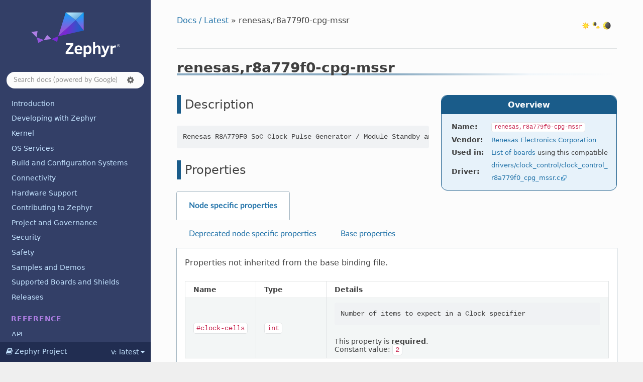

--- FILE ---
content_type: text/html
request_url: https://docs.zephyrproject.org/latest/build/dts/api/bindings/clock/renesas,r8a779f0-cpg-mssr.html
body_size: 6599
content:


<!DOCTYPE html>
<html class="writer-html5" lang="en" data-content_root="../../../../../">
<head>
  <meta charset="utf-8" /><meta name="viewport" content="width=device-width, initial-scale=1" />

  <meta name="viewport" content="width=device-width, initial-scale=1.0" />
  <title>renesas,r8a779f0-cpg-mssr &mdash; Zephyr Project Documentation</title>
      <link rel="stylesheet" type="text/css" href="../../../../../_static/pygments.css?v=03e43079" />
      <link rel="stylesheet" type="text/css" href="../../../../../_static/css/theme.css?v=e59714d7" />
      <link rel="stylesheet" type="text/css" href="../../../../../_static/graphviz.css?v=4ae1632d" />
      <link rel="stylesheet" type="text/css" href="../../../../../_static/doxytooltip.css?v=07852572" />
      <link rel="stylesheet" type="text/css" href="../../../../../_static/copybutton.css?v=76b2166b" />
      <link rel="stylesheet" type="text/css" href="../../../../../_static/togglebutton.css?v=13237357" />
      <link rel="stylesheet" type="text/css" href="../../../../../_static/css/custom.css?v=4043e9b9" />
      <link rel="stylesheet" type="text/css" href="../../../../../_static/tabs.css?v=a5c4661c" />

  
    <link rel="shortcut icon" href="../../../../../_static/favicon.png"/>
    <link rel="canonical" href="https://docs.zephyrproject.org/latest/build/dts/api/bindings/clock/renesas%2Cr8a779f0-cpg-mssr.html" />
      <script src="../../../../../_static/jquery.js?v=5d32c60e"></script>
      <script src="../../../../../_static/_sphinx_javascript_frameworks_compat.js?v=2cd50e6c"></script>
      <script src="../../../../../_static/documentation_options.js?v=9898c71b"></script>
      <script src="../../../../../_static/doctools.js?v=9bcbadda"></script>
      <script src="../../../../../_static/sphinx_highlight.js?v=dc90522c"></script>
      <script src="../../../../../_static/tippy/popper.min.js?v=f051b558"></script>
      <script src="../../../../../_static/tippy/tippy-bundle.umd.min.js?v=873d6056"></script>
      <script src="../../../../../_static/doxytooltip.js?v=ab77ca7a"></script>
      <script src="../../../../../_static/clipboard.min.js?v=a7894cd8"></script>
      <script src="../../../../../_static/copybutton.js?v=761fddf6"></script>
      <script src="../../../../../_static/js/custom.js?v=f63773fd"></script>
      <script>let toggleHintShow = 'Click to show';</script>
      <script>let toggleHintHide = 'Click to hide';</script>
      <script>let toggleOpenOnPrint = 'true';</script>
      <script src="../../../../../_static/togglebutton.js?v=4a39c7ea"></script>
      <script>var togglebuttonSelector = '.toggle, .admonition.dropdown';</script>
      <script src="../../../../../_static/tabs.js?v=3030b3cb"></script>
    <script src="../../../../../_static/js/theme.js"></script>
    <link rel="index" title="Index" href="../../../../../genindex.html" />
    <link rel="search" title="Search" href="../../../../../search.html" />
  <meta name="color-scheme" content="dark light">
  
  <noscript id="dark-mode-toggle-stylesheets">
    <link rel="stylesheet" href="../../../../../_static/css/light.css" type="text/css" media="(prefers-color-scheme: light)"/>
    <link rel="stylesheet" href="../../../../../_static/css/dark.css" type="text/css" media="(prefers-color-scheme: dark)"/>
  </noscript>
  <script src="../../../../../_static/js/dark-mode-toggle-stylesheets-loader.min.js"></script>
  <script type="module" src="../../../../../_static/js/dark-mode-toggle.min.mjs"></script>

</head>

<body class="wy-body-for-nav"> 
  <div class="wy-grid-for-nav">
    <nav data-toggle="wy-nav-shift" class="wy-nav-side">
      <div class="wy-side-scroll">
        <div class="wy-side-nav-search" >

          
          
          <a href="../../../../../index.html">
            
              <img src="../../../../../_static/logo.svg" class="logo" alt="Logo"/>
          </a>
<div class="search-container" role="search">
  <form id="rtd-search-form" class="wy-form" action="../../../../../search.html" method="get">
    <input type="search" name="q" placeholder="Search docs"
           aria-label="Search docs" />
    <span id="search-se-settings-icon" class="fa fa-gear" role="button" tabindex="0"
          title="Search settings" aria-label="Search settings"
          aria-haspopup="true" aria-controls="search-se-menu" aria-expanded="false"
          onclick="toggleSearchEngineSettingsMenu()">
    </span>
    <div id="search-se-menu" role="menu" aria-labelledby="search-se-settings-icon">
      <ul>
        <li id="search-se-menuitem-sphinx" role="menuitemradio" tabindex="-1"
            aria-label="Built-in search" onclick="switchSearchEngine('sphinx')">
          Built-in search <span class="fa fa-check">
        </li>
        <li id="search-se-menuitem-google" role="menuitemradio" tabindex="-1"
            aria-label="Google search" onclick="switchSearchEngine('google')">
          Google search <span class="fa fa-check">
        </li>
    </div>
    <input type="hidden" name="check_keywords" value="yes" />
    <input type="hidden" name="area" value="default" />
  </form>
</div>
<script>
(function () {
  var form = document.getElementById("rtd-search-form");
  var searchMenu = document.getElementById("search-se-menu");
  var isBrowsingLatest = window.location.pathname.startsWith("/latest");
  var preferenceKey = "search-se-" + (isBrowsingLatest ? "latest" : "default");
  var query = new URLSearchParams(window.location.search).get("q");

  if (query !== null) {
    form.q.value = query;
    form.q.focus();
  }

  // Load the saved search preference. Defaults to Google when browsing "/latest" documentation,
  // built-in Sphinx search otherwise.
  var engine = localStorage.getItem(preferenceKey);
  if (engine === null) {
    engine = isBrowsingLatest ? "google" : "sphinx";
  }
  setActiveSearchEngine(engine);

  setSearchEngineSettingsMenuVisibility = function (visible) {
    searchMenu.style.display = visible ? "block" : "none";
    document
      .getElementById("search-se-settings-icon")
      .setAttribute("aria-expanded", visible ? "true" : "false");
  };
  setSearchEngineSettingsMenuVisibility(false);

  window.toggleSearchEngineSettingsMenu = function () {
    isVisible = searchMenu.style.display === "block";
    setSearchEngineSettingsMenuVisibility(!isVisible);
  };

  function setActiveSearchEngine(engine) {
    if(engine === "sphinx") {
      form.action = "../../../../../search.html";
      form.q.placeholder = "Search docs (built-in search)";
    } else {
      form.action = "../../../../../gsearch.html";
      form.q.placeholder = "Search docs (powered by Google)";
    }

    var selectedElement = document.getElementById("search-se-menuitem-" + engine);
    var otherElement = document.getElementById(
      "search-se-menuitem-" + (engine === "sphinx" ? "google" : "sphinx")
    );

    selectedElement.classList.add("selected");
    selectedElement.setAttribute("aria-checked", "true");
    otherElement.classList.remove("selected");
    otherElement.setAttribute("aria-checked", "false");
  }

  window.switchSearchEngine = function (engine) {
    setActiveSearchEngine(engine);
    localStorage.setItem(preferenceKey, engine);
    setSearchEngineSettingsMenuVisibility(false);
    form.q.focus();
    if (form.q.value !== "") {
      form.submit();
    }
  };

  // Close the dropdown if the user clicks outside of it
  window.onclick = function (event) {
    if (!event.target.matches("#search-se-settings-icon")) {
      if (searchMenu.style.display === "block") {
        setSearchEngineSettingsMenuVisibility(false);
      }
    }
  };

  document.addEventListener("keydown", function (event) {
    if(searchMenu.style.display === "none") return;

    let menuItems = document.querySelectorAll('[role="menuitemradio"]');
    let currentIndex = Array.from(menuItems).findIndex((item) => item === document.activeElement);

    if (event.key === "ArrowDown" || event.key === "ArrowUp") {
      let nextIndex = event.key === "ArrowDown" ? currentIndex + 1 : currentIndex - 1;

      if (nextIndex >= menuItems.length) nextIndex = 0;
      if (nextIndex < 0) nextIndex = menuItems.length - 1;

      menuItems[nextIndex].focus();
      event.preventDefault();
    } else if (event.key === "Enter") {
      let activeItem = document.activeElement;
      if (activeItem && activeItem.getAttribute("role") === "menuitemradio") {
        activeItem.click();
        event.preventDefault();
      }
    }
  });
})();
</script>
        </div><div class="wy-menu wy-menu-vertical" data-spy="affix" role="navigation" aria-label="Navigation menu">
  <div data-nosnippet>
    
  <div class="rst-versions" data-toggle="rst-versions" role="note" aria-label="versions">
    <span class="rst-current-version" data-toggle="rst-current-version">
      <span class="fa fa-book"> Zephyr Project</span>
      v: latest
      <span class="fa fa-caret-down"></span>
    </span>
    <div class="rst-other-versions">
      <dl>
        <dt>Document Release Versions</dt>
        
          <dd><a href="/">latest</a></dd>
        
          <dd><a href="/4.3.0/">4.3.0</a></dd>
        
          <dd><a href="/4.2.0/">4.2.0</a></dd>
        
          <dd><a href="/3.7.0/">3.7.0 (LTS)</a></dd>
        
      </dl>
      <dl>
        <dt>Downloads</dt>
        
        <dd><a href="/latest/zephyr.pdf">PDF</a></dd>
      </dl>
      <dl>
        <dt>zephyrproject.org Links</dt>
          <dd>
            <a href="https://www.zephyrproject.org/">Project Home</a>
          </dd>
          <dd>
            <a href="https://github.com/zephyrproject-rtos/sdk-ng/releases">SDK</a>
          </dd>
          <dd>
            <a href="https://github.com/zephyrproject-rtos/zephyr/releases">Releases</a>
          </dd>
      </dl>
    </div>
  </div>
    
              <ul>
<li class="toctree-l1"><a class="reference internal" href="../../../../../introduction/index.html">Introduction</a></li>
<li class="toctree-l1"><a class="reference internal" href="../../../../../develop/index.html">Developing with Zephyr</a></li>
<li class="toctree-l1"><a class="reference internal" href="../../../../../kernel/index.html">Kernel</a></li>
<li class="toctree-l1"><a class="reference internal" href="../../../../../services/index.html">OS Services</a></li>
<li class="toctree-l1"><a class="reference internal" href="../../../../index.html">Build and Configuration Systems</a></li>
<li class="toctree-l1"><a class="reference internal" href="../../../../../connectivity/index.html">Connectivity</a></li>
<li class="toctree-l1"><a class="reference internal" href="../../../../../hardware/index.html">Hardware Support</a></li>
<li class="toctree-l1"><a class="reference internal" href="../../../../../contribute/index.html">Contributing to Zephyr</a></li>
<li class="toctree-l1"><a class="reference internal" href="../../../../../project/index.html">Project and Governance</a></li>
<li class="toctree-l1"><a class="reference internal" href="../../../../../security/index.html">Security</a></li>
<li class="toctree-l1"><a class="reference internal" href="../../../../../safety/index.html">Safety</a></li>
<li class="toctree-l1"><a class="reference internal" href="../../../../../samples/index.html">Samples and Demos</a></li>
<li class="toctree-l1"><a class="reference internal" href="../../../../../boards/index.html">Supported Boards and Shields</a></li>
<li class="toctree-l1"><a class="reference internal" href="../../../../../releases/index.html">Releases</a></li>
</ul>

    
    <div class="toctree-wrapper compound">
      <p class="caption"><span class="caption-text">Reference</span></p>
      <ul>
        
        <li class="toctree-l1">
          <a class="reference internal" href="/latest/doxygen/html/index.html">API</a>
        </li>
        
        <li class="toctree-l1">
          <a class="reference internal" href="/latest/kconfig.html">Kconfig Options</a>
        </li>
        
        <li class="toctree-l1">
          <a class="reference internal" href="/latest/build/dts/api/bindings.html">Devicetree Bindings</a>
        </li>
        
        <li class="toctree-l1">
          <a class="reference internal" href="/latest/develop/manifest/index.html">West Projects</a>
        </li>
        
        <li class="toctree-l1">
          <a class="reference internal" href="/latest/glossary.html">Glossary</a>
        </li>
        
      </ul>
    </div>
    
  </div>

        </div>
      </div>
    </nav>

    <section data-toggle="wy-nav-shift" class="wy-nav-content-wrap"><nav class="wy-nav-top" aria-label="Mobile navigation menu" >
          <i data-toggle="wy-nav-top" class="fa fa-bars"></i>
          <a href="../../../../../index.html">Zephyr Project</a>
      </nav>

      <div class="wy-nav-content">
        <div class="rst-content">
          <div role="navigation" aria-label="Page navigation">
  <ul class="wy-breadcrumbs">
  <!-- Docs / Latest -->
  
  

  <li><a href="../../../../../index.html">Docs / Latest</a> &raquo;</li>
  
  <li>renesas,r8a779f0-cpg-mssr</li>


  <li class="wy-breadcrumbs-aside">
    <dark-mode-toggle id="dark-mode-toggle" appearance="three-way" permanent="true"/>
  </li>
  <li class="wy-breadcrumbs-aside">
      
      
    
  </li>
  </ul>
  <hr/>
</div>
          <div role="main" class="document" itemscope="itemscope" itemtype="http://schema.org/Article">
  
  
           <div itemprop="articleBody">
             
  <!--
FIXME: do not limit page width until content uses another representation
format other than tables
-->
<style>.wy-nav-content { max-width: none; !important }</style><section id="renesas-r8a779f0-cpg-mssr">
<span id="dtbinding-renesas-r8a779f0-cpg-mssr"></span><span id="std-dtcompatible-renesas-r8a779f0-cpg-mssr"></span><h1>renesas,r8a779f0-cpg-mssr<a class="headerlink" href="#renesas-r8a779f0-cpg-mssr" title="Link to this heading"></a></h1>
<aside class="sidebar">
<p class="sidebar-title">Overview</p>
<dl class="field-list simple">
<dt class="field-odd">Name<span class="colon">:</span></dt>
<dd class="field-odd"><p><code class="docutils literal notranslate"><span class="pre">renesas,r8a779f0-cpg-mssr</span></code></p>
</dd>
<dt class="field-even">Vendor<span class="colon">:</span></dt>
<dd class="field-even"><p><a class="reference internal" href="../../bindings.html#dt-vendor-renesas"><span class="std std-ref">Renesas Electronics Corporation</span></a></p>
</dd>
<dt class="field-odd">Used in<span class="colon">:</span></dt>
<dd class="field-odd"><p><a class="reference internal" href="../../../../../boards/index.html#compatibles=renesas,r8a779f0-cpg-mssr"><span class="xref zephyr zephyr-board-catalog">List of boards</span></a> using
this compatible</p>
</dd>
<dt class="field-even">Driver<span class="colon">:</span></dt>
<dd class="field-even"><p><a class="reference external" href="https://github.com/zephyrproject-rtos/zephyr/blob/main/drivers/clock_control/clock_control_r8a779f0_cpg_mssr.c">drivers/clock_control/clock_control_r8a779f0_cpg_mssr.c</a></p>
</dd>
</dl>
</aside>
<section id="description">
<h2>Description<a class="headerlink" href="#description" title="Link to this heading"></a></h2>
<div class="highlight-none notranslate"><div class="highlight"><pre><span></span>Renesas R8A779F0 SoC Clock Pulse Generator / Module Standby and Software Reset
</pre></div>
</div>
</section>
<section id="properties">
<h2>Properties<a class="headerlink" href="#properties" title="Link to this heading"></a></h2>
<div class="sphinx-tabs docutils container">
<div aria-label="Tabbed content" class="closeable" role="tablist"><button aria-controls="panel-0-Tm9kZSBzcGVjaWZpYyBwcm9wZXJ0aWVz" aria-selected="true" class="sphinx-tabs-tab group-tab" id="tab-0-Tm9kZSBzcGVjaWZpYyBwcm9wZXJ0aWVz" name="Tm9kZSBzcGVjaWZpYyBwcm9wZXJ0aWVz" role="tab" tabindex="0">Node specific properties</button><button aria-controls="panel-0-RGVwcmVjYXRlZCBub2RlIHNwZWNpZmljIHByb3BlcnRpZXM=" aria-selected="false" class="sphinx-tabs-tab group-tab" id="tab-0-RGVwcmVjYXRlZCBub2RlIHNwZWNpZmljIHByb3BlcnRpZXM=" name="RGVwcmVjYXRlZCBub2RlIHNwZWNpZmljIHByb3BlcnRpZXM=" role="tab" tabindex="-1">Deprecated node specific properties</button><button aria-controls="panel-0-QmFzZSBwcm9wZXJ0aWVz" aria-selected="false" class="sphinx-tabs-tab group-tab" id="tab-0-QmFzZSBwcm9wZXJ0aWVz" name="QmFzZSBwcm9wZXJ0aWVz" role="tab" tabindex="-1">Base properties</button></div><div aria-labelledby="tab-0-Tm9kZSBzcGVjaWZpYyBwcm9wZXJ0aWVz" class="sphinx-tabs-panel group-tab" id="panel-0-Tm9kZSBzcGVjaWZpYyBwcm9wZXJ0aWVz" name="Tm9kZSBzcGVjaWZpYyBwcm9wZXJ0aWVz" role="tabpanel" tabindex="0"><p>Properties not inherited from the base binding file.</p>
<table class="docutils align-default">
<colgroup>
<col style="width: 16.7%" />
<col style="width: 16.7%" />
<col style="width: 66.7%" />
</colgroup>
<thead>
<tr class="row-odd"><th class="head"><p>Name</p></th>
<th class="head"><p>Type</p></th>
<th class="head"><p>Details</p></th>
</tr>
</thead>
<tbody>
<tr class="row-even"><td><p><code class="docutils literal notranslate"><span class="pre">#clock-cells</span></code></p></td>
<td><p><code class="docutils literal notranslate"><span class="pre">int</span></code></p></td>
<td><div class="highlight-none notranslate"><div class="highlight"><pre><span></span>Number of items to expect in a Clock specifier
</pre></div>
</div>
<p>This property is <strong>required</strong>.</p>
<p>Constant value: <code class="docutils literal notranslate"><span class="pre">2</span></code></p>
</td>
</tr>
</tbody>
</table>
</div><div aria-labelledby="tab-0-RGVwcmVjYXRlZCBub2RlIHNwZWNpZmljIHByb3BlcnRpZXM=" class="sphinx-tabs-panel group-tab" hidden="true" id="panel-0-RGVwcmVjYXRlZCBub2RlIHNwZWNpZmljIHByb3BlcnRpZXM=" name="RGVwcmVjYXRlZCBub2RlIHNwZWNpZmljIHByb3BlcnRpZXM=" role="tabpanel" tabindex="0"><p>Deprecated properties not inherited from the base binding file.</p>
<p>(None)</p>
</div><div aria-labelledby="tab-0-QmFzZSBwcm9wZXJ0aWVz" class="sphinx-tabs-panel group-tab" hidden="true" id="panel-0-QmFzZSBwcm9wZXJ0aWVz" name="QmFzZSBwcm9wZXJ0aWVz" role="tabpanel" tabindex="0"><p>Properties inherited from the base binding file, which defines
common properties that may be set on many nodes. Not all of these
may apply to the “renesas,r8a779f0-cpg-mssr” compatible.</p>
<table class="docutils align-default">
<colgroup>
<col style="width: 16.7%" />
<col style="width: 16.7%" />
<col style="width: 66.7%" />
</colgroup>
<thead>
<tr class="row-odd"><th class="head"><p>Name</p></th>
<th class="head"><p>Type</p></th>
<th class="head"><p>Details</p></th>
</tr>
</thead>
<tbody>
<tr class="row-even"><td><p><code class="docutils literal notranslate"><span class="pre">reg</span></code></p></td>
<td><p><code class="docutils literal notranslate"><span class="pre">array</span></code></p></td>
<td><div class="highlight-none notranslate"><div class="highlight"><pre><span></span>Information used to address the device. The value is specific to
the device (i.e. is different depending on the compatible
property).

The &quot;reg&quot; property is typically a sequence of (address, length) pairs.
Each pair is called a &quot;register block&quot;. Values are
conventionally written in hex.

For details, see &quot;2.3.6 reg&quot; in Devicetree Specification v0.4.
</pre></div>
</div>
<p>This property is <strong>required</strong>.</p>
<p>See <a class="reference internal" href="../../../intro-syntax-structure.html#dt-important-props"><span class="std std-ref">Important properties</span></a> for more information.</p>
</td>
</tr>
<tr class="row-odd"><td><p><code class="docutils literal notranslate"><span class="pre">status</span></code></p></td>
<td><p><code class="docutils literal notranslate"><span class="pre">string</span></code></p></td>
<td><div class="highlight-none notranslate"><div class="highlight"><pre><span></span>Indicates the operational status of the hardware or other
resource that the node represents. In particular:

  - &quot;okay&quot; means the resource is operational and, for example,
    can be used by device drivers
  - &quot;disabled&quot; means the resource is not operational and the system
    should treat it as if it is not present

For details, see &quot;2.3.4 status&quot; in Devicetree Specification v0.4.
</pre></div>
</div>
<p>Legal values: <code class="docutils literal notranslate"><span class="pre">'okay'</span></code>, <code class="docutils literal notranslate"><span class="pre">'disabled'</span></code>, <code class="docutils literal notranslate"><span class="pre">'reserved'</span></code>, <code class="docutils literal notranslate"><span class="pre">'fail'</span></code>, <code class="docutils literal notranslate"><span class="pre">'fail-sss'</span></code></p>
<p>See <a class="reference internal" href="../../../intro-syntax-structure.html#dt-important-props"><span class="std std-ref">Important properties</span></a> for more information.</p>
</td>
</tr>
<tr class="row-even"><td><p><code class="docutils literal notranslate"><span class="pre">compatible</span></code></p></td>
<td><p><code class="docutils literal notranslate"><span class="pre">string-array</span></code></p></td>
<td><div class="highlight-none notranslate"><div class="highlight"><pre><span></span>This property is a list of strings that essentially define what
type of hardware or other resource this devicetree node
represents. Each device driver checks for specific compatible
property values to find the devicetree nodes that represent
resources that the driver should manage.

The recommended format is &quot;vendor,device&quot;, The &quot;vendor&quot; part is
an abbreviated name of the vendor. The &quot;device&quot; is usually from
the datasheet.

The compatible property can have multiple values, ordered from
most- to least-specific. Having additional values is useful when the
device is a specific instance of a more general family, to allow the
system to match the most specific driver available.

For details, see &quot;2.3.1 compatible&quot; in Devicetree Specification v0.4.
</pre></div>
</div>
<p>This property is <strong>required</strong>.</p>
<p>See <a class="reference internal" href="../../../intro-syntax-structure.html#dt-important-props"><span class="std std-ref">Important properties</span></a> for more information.</p>
</td>
</tr>
<tr class="row-odd"><td><p><code class="docutils literal notranslate"><span class="pre">reg-names</span></code></p></td>
<td><p><code class="docutils literal notranslate"><span class="pre">string-array</span></code></p></td>
<td><div class="highlight-none notranslate"><div class="highlight"><pre><span></span>Optional names given to each register block in the &quot;reg&quot; property.
For example:

  / {
       soc {
           #address-cells = &lt;1&gt;;
           #size-cells = &lt;1&gt;;

           uart@1000 {
               reg = &lt;0x1000 0x2000&gt;, &lt;0x3000 0x4000&gt;;
               reg-names = &quot;foo&quot;, &quot;bar&quot;;
           };
       };
  };

The uart@1000 node has two register blocks:

  - one with base address 0x1000, size 0x2000, and name &quot;foo&quot;
  - another with base address 0x3000, size 0x4000, and name &quot;bar&quot;
</pre></div>
</div>
</td>
</tr>
<tr class="row-even"><td><p><code class="docutils literal notranslate"><span class="pre">interrupts</span></code></p></td>
<td><p><code class="docutils literal notranslate"><span class="pre">array</span></code></p></td>
<td><div class="highlight-none notranslate"><div class="highlight"><pre><span></span>Information about interrupts generated by the device, encoded as an array
of one or more interrupt specifiers. The format of the data in this property
varies by where the device appears in the interrupt tree. Devices with the same
&quot;interrupt-parent&quot; will use the same format in their interrupts properties.

For details, see &quot;2.4 Interrupts and Interrupt Mapping&quot; in
Devicetree Specification v0.4.
</pre></div>
</div>
<p>See <a class="reference internal" href="../../../intro-syntax-structure.html#dt-important-props"><span class="std std-ref">Important properties</span></a> for more information.</p>
</td>
</tr>
<tr class="row-odd"><td><p><code class="docutils literal notranslate"><span class="pre">interrupts-extended</span></code></p></td>
<td><p><code class="docutils literal notranslate"><span class="pre">compound</span></code></p></td>
<td><div class="highlight-none notranslate"><div class="highlight"><pre><span></span>Extended interrupt specifier for device, used as an alternative to
the &quot;interrupts&quot; property.

For details, see &quot;2.4 Interrupts and Interrupt Mapping&quot; in
Devicetree Specification v0.4.
</pre></div>
</div>
</td>
</tr>
<tr class="row-even"><td><p><code class="docutils literal notranslate"><span class="pre">interrupt-names</span></code></p></td>
<td><p><code class="docutils literal notranslate"><span class="pre">string-array</span></code></p></td>
<td><div class="highlight-none notranslate"><div class="highlight"><pre><span></span>Optional names given to each interrupt generated by a device.
The interrupts themselves are defined in either &quot;interrupts&quot; or
&quot;interrupts-extended&quot; properties.

For details, see &quot;2.4 Interrupts and Interrupt Mapping&quot; in
Devicetree Specification v0.4.
</pre></div>
</div>
</td>
</tr>
<tr class="row-odd"><td><p><code class="docutils literal notranslate"><span class="pre">interrupt-parent</span></code></p></td>
<td><p><code class="docutils literal notranslate"><span class="pre">phandle</span></code></p></td>
<td><div class="highlight-none notranslate"><div class="highlight"><pre><span></span>If present, this refers to the node which handles interrupts generated
by this device.

For details, see &quot;2.4 Interrupts and Interrupt Mapping&quot; in
Devicetree Specification v0.4.
</pre></div>
</div>
</td>
</tr>
<tr class="row-even"><td><p><code class="docutils literal notranslate"><span class="pre">label</span></code></p></td>
<td><p><code class="docutils literal notranslate"><span class="pre">string</span></code></p></td>
<td><div class="highlight-none notranslate"><div class="highlight"><pre><span></span>Human readable string describing the device. Use of this property is
deprecated except as needed on a case-by-case basis.

For details, see &quot;4.1.2 Miscellaneous Properties&quot; in Devicetree
Specification v0.4.
</pre></div>
</div>
<p>See <a class="reference internal" href="../../../intro-syntax-structure.html#dt-important-props"><span class="std std-ref">Important properties</span></a> for more information.</p>
</td>
</tr>
<tr class="row-odd"><td><p><code class="docutils literal notranslate"><span class="pre">clocks</span></code></p></td>
<td><p><code class="docutils literal notranslate"><span class="pre">phandle-array</span></code></p></td>
<td><div class="highlight-none notranslate"><div class="highlight"><pre><span></span>Information about the device&#39;s clock providers. In general, this property
should follow conventions established in the dt-schema binding:

  https://github.com/devicetree-org/dt-schema/blob/main/dtschema/schemas/clock/clock.yaml
</pre></div>
</div>
</td>
</tr>
<tr class="row-even"><td><p><code class="docutils literal notranslate"><span class="pre">clock-names</span></code></p></td>
<td><p><code class="docutils literal notranslate"><span class="pre">string-array</span></code></p></td>
<td><div class="highlight-none notranslate"><div class="highlight"><pre><span></span>Optional names given to each clock provider in the &quot;clocks&quot; property.
</pre></div>
</div>
</td>
</tr>
<tr class="row-odd"><td><p><code class="docutils literal notranslate"><span class="pre">#address-cells</span></code></p></td>
<td><p><code class="docutils literal notranslate"><span class="pre">int</span></code></p></td>
<td><div class="highlight-none notranslate"><div class="highlight"><pre><span></span>This property encodes the number of &lt;u32&gt; cells used by address fields
in &quot;reg&quot; properties in this node&#39;s children.

For details, see &quot;2.3.5 #address-cells and #size-cells&quot; in Devicetree
Specification v0.4.
</pre></div>
</div>
</td>
</tr>
<tr class="row-even"><td><p><code class="docutils literal notranslate"><span class="pre">#size-cells</span></code></p></td>
<td><p><code class="docutils literal notranslate"><span class="pre">int</span></code></p></td>
<td><div class="highlight-none notranslate"><div class="highlight"><pre><span></span>This property encodes the number of &lt;u32&gt; cells used by size fields in
&quot;reg&quot; properties in this node&#39;s children.

For details, see &quot;2.3.5 #address-cells and #size-cells&quot; in Devicetree
Specification v0.4.
</pre></div>
</div>
</td>
</tr>
<tr class="row-odd"><td><p><code class="docutils literal notranslate"><span class="pre">dmas</span></code></p></td>
<td><p><code class="docutils literal notranslate"><span class="pre">phandle-array</span></code></p></td>
<td><div class="highlight-none notranslate"><div class="highlight"><pre><span></span>DMA channel specifiers relevant to the device.
</pre></div>
</div>
</td>
</tr>
<tr class="row-even"><td><p><code class="docutils literal notranslate"><span class="pre">dma-names</span></code></p></td>
<td><p><code class="docutils literal notranslate"><span class="pre">string-array</span></code></p></td>
<td><div class="highlight-none notranslate"><div class="highlight"><pre><span></span>Optional names given to the DMA channel specifiers in the &quot;dmas&quot; property.
</pre></div>
</div>
</td>
</tr>
<tr class="row-odd"><td><p><code class="docutils literal notranslate"><span class="pre">io-channels</span></code></p></td>
<td><p><code class="docutils literal notranslate"><span class="pre">phandle-array</span></code></p></td>
<td><div class="highlight-none notranslate"><div class="highlight"><pre><span></span>IO channel specifiers relevant to the device.
</pre></div>
</div>
</td>
</tr>
<tr class="row-even"><td><p><code class="docutils literal notranslate"><span class="pre">io-channel-names</span></code></p></td>
<td><p><code class="docutils literal notranslate"><span class="pre">string-array</span></code></p></td>
<td><div class="highlight-none notranslate"><div class="highlight"><pre><span></span>Optional names given to the IO channel specifiers in the &quot;io-channels&quot; property.
</pre></div>
</div>
</td>
</tr>
<tr class="row-odd"><td><p><code class="docutils literal notranslate"><span class="pre">mboxes</span></code></p></td>
<td><p><code class="docutils literal notranslate"><span class="pre">phandle-array</span></code></p></td>
<td><div class="highlight-none notranslate"><div class="highlight"><pre><span></span>Mailbox / IPM channel specifiers relevant to the device.
</pre></div>
</div>
</td>
</tr>
<tr class="row-even"><td><p><code class="docutils literal notranslate"><span class="pre">mbox-names</span></code></p></td>
<td><p><code class="docutils literal notranslate"><span class="pre">string-array</span></code></p></td>
<td><div class="highlight-none notranslate"><div class="highlight"><pre><span></span>Optional names given to the mbox specifiers in the &quot;mboxes&quot; property.
</pre></div>
</div>
</td>
</tr>
<tr class="row-odd"><td><p><code class="docutils literal notranslate"><span class="pre">power-domains</span></code></p></td>
<td><p><code class="docutils literal notranslate"><span class="pre">phandle-array</span></code></p></td>
<td><div class="highlight-none notranslate"><div class="highlight"><pre><span></span>Power domain specifiers relevant to the device.
</pre></div>
</div>
</td>
</tr>
<tr class="row-even"><td><p><code class="docutils literal notranslate"><span class="pre">power-domain-names</span></code></p></td>
<td><p><code class="docutils literal notranslate"><span class="pre">string-array</span></code></p></td>
<td><div class="highlight-none notranslate"><div class="highlight"><pre><span></span>Optional names given to the power domain specifiers in the &quot;power-domains&quot; property.
</pre></div>
</div>
</td>
</tr>
<tr class="row-odd"><td><p><code class="docutils literal notranslate"><span class="pre">#power-domain-cells</span></code></p></td>
<td><p><code class="docutils literal notranslate"><span class="pre">int</span></code></p></td>
<td><div class="highlight-none notranslate"><div class="highlight"><pre><span></span>Number of cells in power-domains property
</pre></div>
</div>
</td>
</tr>
<tr class="row-even"><td><p><code class="docutils literal notranslate"><span class="pre">hwlocks</span></code></p></td>
<td><p><code class="docutils literal notranslate"><span class="pre">phandle-array</span></code></p></td>
<td><div class="highlight-none notranslate"><div class="highlight"><pre><span></span>HW spinlock id relevant to the device.
</pre></div>
</div>
</td>
</tr>
<tr class="row-odd"><td><p><code class="docutils literal notranslate"><span class="pre">hwlock-names</span></code></p></td>
<td><p><code class="docutils literal notranslate"><span class="pre">string-array</span></code></p></td>
<td><div class="highlight-none notranslate"><div class="highlight"><pre><span></span>Optional names given to the hwlock specifiers in the &quot;hwlocks&quot; property.
</pre></div>
</div>
</td>
</tr>
<tr class="row-even"><td><p><code class="docutils literal notranslate"><span class="pre">zephyr,deferred-init</span></code></p></td>
<td><p><code class="docutils literal notranslate"><span class="pre">boolean</span></code></p></td>
<td><div class="highlight-none notranslate"><div class="highlight"><pre><span></span>Do not initialize device automatically on boot. Device should be manually
initialized using device_init().
</pre></div>
</div>
</td>
</tr>
<tr class="row-odd"><td><p><code class="docutils literal notranslate"><span class="pre">wakeup-source</span></code></p></td>
<td><p><code class="docutils literal notranslate"><span class="pre">boolean</span></code></p></td>
<td><div class="highlight-none notranslate"><div class="highlight"><pre><span></span>Property to identify that a device can be used as wake up source.

When this property is provided a specific flag is set into the
device that tells the system that the device is capable of
wake up the system.

Wake up capable devices are disabled (interruptions will not wake up
the system) by default but they can be enabled at runtime if necessary.
</pre></div>
</div>
</td>
</tr>
<tr class="row-even"><td><p><code class="docutils literal notranslate"><span class="pre">zephyr,pm-device-runtime-auto</span></code></p></td>
<td><p><code class="docutils literal notranslate"><span class="pre">boolean</span></code></p></td>
<td><div class="highlight-none notranslate"><div class="highlight"><pre><span></span>Automatically configure the device for runtime power management after the
init function runs.
</pre></div>
</div>
</td>
</tr>
<tr class="row-odd"><td><p><code class="docutils literal notranslate"><span class="pre">zephyr,disabling-power-states</span></code></p></td>
<td><p><code class="docutils literal notranslate"><span class="pre">phandles</span></code></p></td>
<td><div class="highlight-none notranslate"><div class="highlight"><pre><span></span>List of power states that will disable this device power.
</pre></div>
</div>
</td>
</tr>
</tbody>
</table>
</div></div>
</section>
<section id="specifier-cell-names">
<h2>Specifier cell names<a class="headerlink" href="#specifier-cell-names" title="Link to this heading"></a></h2>
<ul class="simple">
<li><p>clock cells: domain, module</p></li>
</ul>
</section>
</section>


           </div>
          </div>

          <footer>

  <hr/>

  <div role="contentinfo">
<p>
  &#169; Copyright 2015-2026 Zephyr Project members and individual contributors.
  <div class="lastupdated">
    Last generated: Jan 21, 2026.
  </div></p>

  </div>

   

</footer>
        </div>
      </div>
    </section>
  </div>
  <script>
      jQuery(function () {
          SphinxRtdTheme.Navigation.enable(true);
      });
  </script> 

</body>
</html>